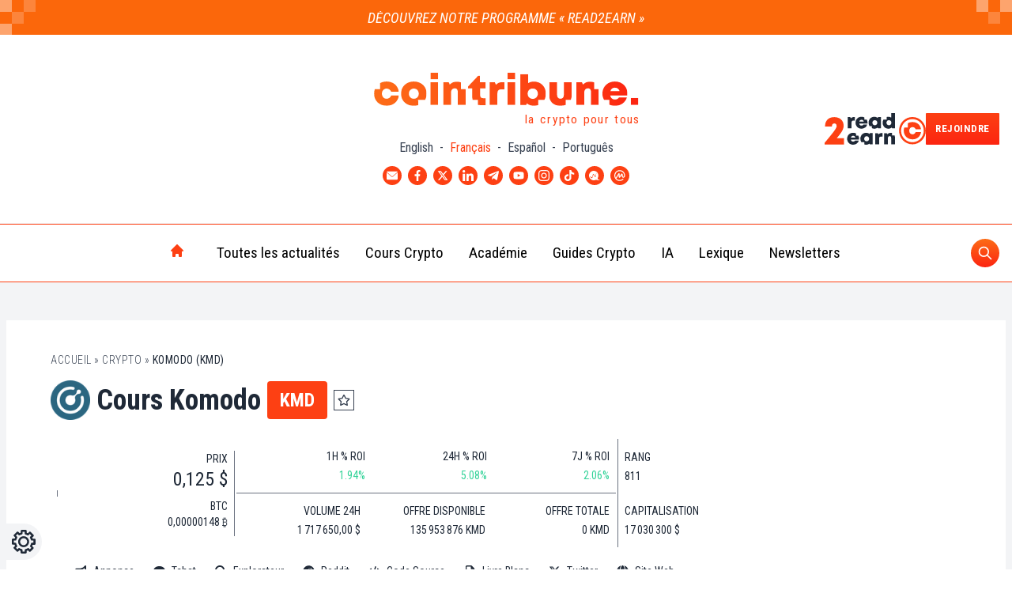

--- FILE ---
content_type: text/css; charset=utf-8
request_url: https://www.cointribune.com/app/themes/twn-theme/dist/css/single-crypto.83f184fb5a147d841241.css
body_size: 1897
content:
.crypto-single-infos{margin-top:1rem;margin-bottom:1rem}.crypto-single-infos,.crypto-single-infos--head{display:flex;flex-direction:column}@media (min-width:640px){.crypto-single-infos--head{flex-direction:row;justify-content:space-between}}.crypto-single-infos--head--infos{display:flex;align-items:center;justify-content:space-between}.crypto-single-infos--head--infos--title{margin-left:.5rem;font-size:2.25rem;line-height:2.5rem;font-weight:900;text-transform:capitalize;--tw-text-opacity:1;color:rgba(31,41,55,var(--tw-text-opacity))}.dark .crypto-single-infos--head--infos--title{--tw-text-opacity:1;color:rgba(209,213,219,var(--tw-text-opacity))}.crypto-single-infos--head--infos--title--symbol{margin-left:.5rem;white-space:nowrap;border-radius:.25rem;--tw-bg-opacity:1;background-color:rgba(var(--twn-primary-color),var(--tw-bg-opacity));padding:.5rem 1.5rem;font-size:1.5rem;line-height:2rem;font-weight:900;text-transform:uppercase;--tw-text-opacity:1;color:rgba(255,255,255,var(--tw-text-opacity))}@media (min-width:640px){.crypto-single-infos--head--infos--title--symbol{padding-left:1rem;padding-right:1rem}}.crypto-single-infos--head--infos--add-to-watchlist{margin-left:.5rem;border-width:1px;--tw-border-opacity:1;border-color:rgba(55,65,81,var(--tw-border-opacity));padding:.25rem}.dark .crypto-single-infos--head--infos--add-to-watchlist{--tw-border-opacity:1;border-color:rgba(229,231,235,var(--tw-border-opacity))}.crypto-single-infos--head--infos--add-to-watchlist--favorite-image--empty svg,.crypto-single-infos--head--infos--add-to-watchlist--favorite-image--not-empty svg{height:1rem;width:1rem;fill:currentColor;--tw-text-opacity:1;color:rgba(55,65,81,var(--tw-text-opacity))}.dark .crypto-single-infos--head--infos--add-to-watchlist--favorite-image--empty svg,.dark .crypto-single-infos--head--infos--add-to-watchlist--favorite-image--not-empty svg{--tw-text-opacity:1;color:rgba(229,231,235,var(--tw-text-opacity))}.crypto-single-infos--head--ads--ad{margin-top:1rem;width:100%}@media (min-width:640px){.crypto-single-infos--head--ads--ad{margin-top:0;margin-left:.5rem}}.crypto-single-infos--head--ads--ad--link,.crypto-single-infos--head--ads--ad a{display:flex;min-height:40px;align-items:center;justify-content:space-around;border-radius:.5rem;border-width:2px;--tw-border-opacity:1;border-color:rgba(59,130,246,var(--tw-border-opacity));--tw-bg-opacity:1;background-color:rgba(249,250,251,var(--tw-bg-opacity));padding-left:.5rem;padding-right:.5rem}.dark .crypto-single-infos--head--ads--ad--link,.dark .crypto-single-infos--head--ads--ad a{--tw-bg-opacity:1;background-color:rgba(55,65,81,var(--tw-bg-opacity))}.crypto-single-infos--head--ads--ad--link,.crypto-single-infos--head--ads--ad--link--text,.crypto-single-infos--head--ads--ad a,.crypto-single-infos--head--ads--ad a--text{margin-right:.5rem;white-space:nowrap;font-size:.75rem;line-height:1rem;font-weight:500;text-transform:uppercase;--tw-text-opacity:1;color:rgba(31,41,55,var(--tw-text-opacity))}.dark .crypto-single-infos--head--ads--ad--link,.dark .crypto-single-infos--head--ads--ad--link--text,.dark .crypto-single-infos--head--ads--ad a,.dark .crypto-single-infos--head--ads--ad a--text{--tw-text-opacity:1;color:rgba(209,213,219,var(--tw-text-opacity))}@media (min-width:640px){.crypto-single-infos--head--ads--ad--link,.crypto-single-infos--head--ads--ad--link--text,.crypto-single-infos--head--ads--ad a,.crypto-single-infos--head--ads--ad a--text{font-size:9px}}.crypto-single-infos--head--ads--ad--link--image,.crypto-single-infos--head--ads--ad a--image{margin-left:.5rem}.crypto-single-infos--table{margin-top:1rem;display:flex;flex-direction:column;align-items:center}@media (min-width:640px){.crypto-single-infos--table{flex-direction:row}}.crypto-single-infos--table--currencies{display:flex;width:100%;align-items:center;justify-content:space-around;border-bottom-width:1px;--tw-border-opacity:1;border-color:rgba(107,114,128,var(--tw-border-opacity));padding-bottom:.5rem}@media (min-width:640px){.crypto-single-infos--table--currencies{width:auto;flex-direction:column;border-bottom-width:0;border-right-width:1px;padding-right:.5rem}}.crypto-single-infos--table--currencies--btn{white-space:nowrap;--tw-text-opacity:1;color:rgba(107,114,128,var(--tw-text-opacity))}.crypto-single-infos--table--currencies--btn:not(.first){margin-left:.5rem}@media (min-width:640px){.crypto-single-infos--table--currencies--btn:not(.first){margin-left:0}}.crypto-single-infos--table--currencies--btn.active{--tw-text-opacity:1;color:rgba(31,41,55,var(--tw-text-opacity))}body.dark .crypto-single-infos--table--currencies--btn.active{--tw-text-opacity:1;color:rgba(209,213,219,var(--tw-text-opacity))}.crypto-single-infos--table--start{display:flex;width:100%;flex-direction:row;border-bottom-width:1px;--tw-border-opacity:1;border-color:rgba(107,114,128,var(--tw-border-opacity));padding-top:.5rem;padding-bottom:.5rem}@media (min-width:640px){.crypto-single-infos--table--start{margin-left:6rem;height:100%;width:25%;flex-direction:column;border-right-width:1px;border-bottom-width:0;padding-top:0;padding-bottom:0;padding-left:.5rem;padding-right:.5rem}}.crypto-single-infos--table--start--price{display:flex;width:50%;flex-direction:column;justify-content:center}@media (min-width:640px){.crypto-single-infos--table--start--price{height:50%;width:100%}}.crypto-single-infos--table--start--price--title{text-align:center;font-size:.875rem;line-height:1.25rem;text-transform:uppercase;--tw-text-opacity:1;color:rgba(31,41,55,var(--tw-text-opacity))}.dark .crypto-single-infos--table--start--price--title{--tw-text-opacity:1;color:rgba(209,213,219,var(--tw-text-opacity))}@media (min-width:640px){.crypto-single-infos--table--start--price--title{text-align:right}}.crypto-single-infos--table--start--price--values{display:flex;justify-content:center;white-space:nowrap;font-size:1.5rem;line-height:2rem;font-weight:500;--tw-text-opacity:1;color:rgba(31,41,55,var(--tw-text-opacity))}.dark .crypto-single-infos--table--start--price--values{--tw-text-opacity:1;color:rgba(209,213,219,var(--tw-text-opacity))}@media (min-width:640px){.crypto-single-infos--table--start--price--values{align-self:flex-end}}.crypto-single-infos--table--start--price--values--value{margin-right:.5rem}@media (min-width:640px){.crypto-single-infos--table--start--price--values--value{margin-right:0;margin-bottom:.5rem}}.crypto-single-infos--table--start--btc-value{display:flex;width:50%;flex-direction:column;justify-content:center}@media (min-width:640px){.crypto-single-infos--table--start--btc-value{height:50%;width:100%}}.crypto-single-infos--table--start--btc-value--title{text-align:center;font-size:.875rem;line-height:1.25rem;text-transform:uppercase;--tw-text-opacity:1;color:rgba(31,41,55,var(--tw-text-opacity))}.dark .crypto-single-infos--table--start--btc-value--title{--tw-text-opacity:1;color:rgba(209,213,219,var(--tw-text-opacity))}@media (min-width:640px){.crypto-single-infos--table--start--btc-value--title{text-align:right}}.crypto-single-infos--table--start--btc-value--values{display:flex;height:100%;align-items:center;justify-content:center;white-space:nowrap;font-size:.875rem;line-height:1.25rem;font-weight:500;--tw-text-opacity:1;color:rgba(31,41,55,var(--tw-text-opacity))}.dark .crypto-single-infos--table--start--btc-value--values{--tw-text-opacity:1;color:rgba(209,213,219,var(--tw-text-opacity))}@media (min-width:640px){.crypto-single-infos--table--start--btc-value--values{align-self:flex-end}}.crypto-single-infos--table--start--btc-value--values--value{margin-right:.5rem}@media (min-width:640px){.crypto-single-infos--table--start--btc-value--values--value{margin-right:0;margin-bottom:.5rem}}.crypto-single-infos--table--middle{margin-top:.5rem;margin-bottom:.5rem;display:flex;width:100%;--tw-border-opacity:1;border-color:rgba(107,114,128,var(--tw-border-opacity))}@media (min-width:640px){.crypto-single-infos--table--middle{margin-top:0;margin-bottom:0;margin-top:.5rem;margin-bottom:.5rem;flex-direction:column;border-right-width:1px;padding-left:.125rem;padding-right:.125rem}}.crypto-single-infos--table--middle--start{display:flex;width:50%;flex-direction:column;border-right-width:1px;--tw-border-opacity:1;border-color:rgba(107,114,128,var(--tw-border-opacity));font-size:.875rem;line-height:1.25rem}@media (min-width:640px){.crypto-single-infos--table--middle--start{height:50%;width:100%;flex-direction:row;border-right-width:0;border-bottom-width:1px;padding-left:.5rem;padding-right:.5rem}}.crypto-single-infos--table--middle--end{display:flex;width:50%;flex-direction:column;--tw-border-opacity:1;border-color:rgba(107,114,128,var(--tw-border-opacity));font-size:.875rem;line-height:1.25rem}@media (min-width:640px){.crypto-single-infos--table--middle--end{height:50%;width:100%;flex-direction:row;padding-right:.5rem}}.crypto-single-infos--table--end{display:flex;width:100%;flex-direction:row;border-top-width:1px;border-bottom-width:1px;--tw-border-opacity:1;border-color:rgba(107,114,128,var(--tw-border-opacity));padding-top:.5rem;padding-bottom:.5rem;font-size:.875rem;line-height:1.25rem}@media (min-width:640px){.crypto-single-infos--table--end{margin-left:.5rem;width:auto;flex-direction:column;border-bottom-width:0;border-top-width:0}}.crypto-single-infos--table--end--start{display:flex;width:50%;border-right-width:1px;--tw-border-opacity:1;border-color:rgba(107,114,128,var(--tw-border-opacity))}@media (min-width:640px){.crypto-single-infos--table--end--start{width:100%;border-right-width:0}}.crypto-single-infos--table--end--end{display:flex;width:50%}@media (min-width:640px){.crypto-single-infos--table--end--end{width:100%}}.crypto-single-infos--links{display:flex;width:100%;flex-wrap:wrap;justify-content:center}.crypto-single-infos--links--link{margin:.25rem;display:block;display:flex;align-items:center;padding:.5rem;font-size:.875rem;line-height:1.25rem;font-weight:500;--tw-text-opacity:1;color:rgba(31,41,55,var(--tw-text-opacity));transition-property:background-color,border-color,color,fill,stroke;transition-timing-function:cubic-bezier(.4,0,.2,1);transition-duration:.15s}.dark .crypto-single-infos--links--link{--tw-text-opacity:1;color:rgba(209,213,219,var(--tw-text-opacity))}.crypto-single-infos--links--link:hover{--tw-text-opacity:1;color:rgba(var(--twn-primary-color),var(--tw-text-opacity));text-decoration:underline}.crypto-single-infos--links--link svg{max-height:15px!important}.crypto-single-infos--links--link svg{margin-right:.5rem;max-height:100%;width:15px;fill:currentColor}.crypto-single--advanced-chart--title{margin-top:.5rem;margin-bottom:.5rem}.crypto-single--tradingview--advanced-chart{margin-top:1.5rem;margin-bottom:1.5rem}.crypto-single--tradingview--advanced-chart--in{height:500px}.crypto-single--tradingview--advanced-chart--copyright{text-align:center;--tw-text-opacity:1;color:rgba(31,41,55,var(--tw-text-opacity))}.dark .crypto-single--tradingview--advanced-chart--copyright{--tw-text-opacity:1;color:rgba(229,231,235,var(--tw-text-opacity))}.crypto-single--few-lines{margin-top:1.5rem;margin-bottom:1.5rem;display:flex;width:100%;flex-direction:column}.crypto-single--few-lines--title{margin-top:.5rem;margin-bottom:.5rem}.crypto-single--few-lines--text{--tw-text-opacity:1;color:rgba(31,41,55,var(--tw-text-opacity))}.dark .crypto-single--few-lines--text{--tw-text-opacity:1;color:rgba(229,231,235,var(--tw-text-opacity))}.crypto-single--few-lines--buttons{margin-top:.5rem;margin-bottom:.5rem;display:flex;width:100%}.crypto-single--markets-and-converter{position:relative;margin-bottom:1.5rem;display:flex;flex-direction:column;flex-wrap:wrap;justify-content:space-between;--tw-bg-opacity:1;background-color:rgba(209,213,219,var(--tw-bg-opacity))}.dark .crypto-single--markets-and-converter{--tw-bg-opacity:1;background-color:rgba(55,65,81,var(--tw-bg-opacity))}@media (min-width:768px){.crypto-single--markets-and-converter{flex-direction:row}}.crypto-single--markets-and-converter--title{margin-top:1.5rem;margin-bottom:.5rem}.crypto-single--markets-and-converter--pixel-bottom-left,.crypto-single--markets-and-converter--pixel-bottom-right,.crypto-single--markets-and-converter--pixel-top-left,.crypto-single--markets-and-converter--pixel-top-right{position:absolute;height:40px;width:40px}.crypto-single--markets-and-converter--pixel-top-left{top:0;left:0}.crypto-single--markets-and-converter--pixel-bottom-right{right:0;bottom:0}.crypto-single--markets-and-converter--converters--cont,.crypto-single--markets-and-converter--markets--cont{display:flex;width:100%;flex-direction:column}@media (min-width:768px){.crypto-single--markets-and-converter--converters--cont,.crypto-single--markets-and-converter--markets--cont{width:50%}}.crypto-single--markets-and-converter--converters--in,.crypto-single--markets-and-converter--markets--in{width:100%}.crypto-single--markets-and-converter--converters--navbar,.crypto-single--markets-and-converter--markets--navbar{display:flex;width:100%;align-items:stretch;border-bottom-width:2px;--tw-border-opacity:1;border-color:rgba(var(--twn-primary-color),var(--tw-border-opacity));--tw-text-opacity:1;color:rgba(31,41,55,var(--tw-text-opacity))}.dark .crypto-single--markets-and-converter--converters--navbar,.dark .crypto-single--markets-and-converter--markets--navbar{--tw-text-opacity:1;color:rgba(229,231,235,var(--tw-text-opacity))}.crypto-single--markets-and-converter--converters--navbar--nav,.crypto-single--markets-and-converter--markets--navbar--nav{width:50%;--tw-bg-opacity:1;background-color:rgba(209,213,219,var(--tw-bg-opacity));padding-top:.75rem;padding-bottom:.75rem;text-transform:uppercase;transition-property:background-color,border-color,color,fill,stroke;transition-timing-function:cubic-bezier(.4,0,.2,1);transition-duration:.15s}.dark .crypto-single--markets-and-converter--converters--navbar--nav,.dark .crypto-single--markets-and-converter--markets--navbar--nav{--tw-bg-opacity:1;background-color:rgba(55,65,81,var(--tw-bg-opacity))}.crypto-single--markets-and-converter--converters--navbar--nav.active,.crypto-single--markets-and-converter--markets--navbar--nav.active{--tw-bg-opacity:1;background-color:rgba(var(--twn-primary-color),var(--tw-bg-opacity));--tw-text-opacity:1;color:rgba(255,255,255,var(--tw-text-opacity))}.crypto-single--markets-and-converter--converters--navbar.one-tab .crypto-single--markets-and-converter--converters--navbar--nav,.crypto-single--markets-and-converter--converters--navbar.one-tab .crypto-single--markets-and-converter--markets--navbar--nav,.crypto-single--markets-and-converter--markets--navbar.one-tab .crypto-single--markets-and-converter--converters--navbar--nav,.crypto-single--markets-and-converter--markets--navbar.one-tab .crypto-single--markets-and-converter--markets--navbar--nav{width:100%;cursor:default}.crypto-single--markets-and-converter--converters--navbar.one-tab .crypto-single--markets-and-converter--converters--navbar--nav.active,.crypto-single--markets-and-converter--converters--navbar.one-tab .crypto-single--markets-and-converter--markets--navbar--nav.active,.crypto-single--markets-and-converter--markets--navbar.one-tab .crypto-single--markets-and-converter--converters--navbar--nav.active,.crypto-single--markets-and-converter--markets--navbar.one-tab .crypto-single--markets-and-converter--markets--navbar--nav.active{--tw-bg-opacity:1;background-color:rgba(209,213,219,var(--tw-bg-opacity))}.dark .crypto-single--markets-and-converter--converters--navbar.one-tab .crypto-single--markets-and-converter--converters--navbar--nav.active,.dark .crypto-single--markets-and-converter--converters--navbar.one-tab .crypto-single--markets-and-converter--markets--navbar--nav.active,.dark .crypto-single--markets-and-converter--markets--navbar.one-tab .crypto-single--markets-and-converter--converters--navbar--nav.active,.dark .crypto-single--markets-and-converter--markets--navbar.one-tab .crypto-single--markets-and-converter--markets--navbar--nav.active{--tw-bg-opacity:1;background-color:rgba(55,65,81,var(--tw-bg-opacity))}.crypto-single--markets-and-converter--converters--cont{padding-bottom:1rem}@media (min-width:768px){.crypto-single--markets-and-converter--converters--cont{padding-right:.5rem;padding-bottom:0}}.no-charts .crypto-single--markets-and-converter--converters--cont{width:100%}.crypto-single--markets-and-converter--converters--link{position:absolute;bottom:0;left:50%;z-index:2;margin-top:.5rem;margin-bottom:.5rem;--tw-translate-x:-50%;transform:var(--tw-transform)}@media (min-width:768px){.crypto-single--markets-and-converter--converters--link{margin-top:0;margin-bottom:0}.crypto-single--markets-and-converter--markets--cont{padding-left:.5rem}}.crypto-single--markets-and-converter--markets--market{width:100%;padding-top:2.5rem;padding-bottom:2.5rem}@media (min-width:640px){.crypto-single--markets-and-converter--markets--market{width:50%}}.crypto-single--markets-and-converter--markets--market--title{margin-bottom:2.5rem;text-align:center;font-size:18px;font-weight:500;--tw-text-opacity:1;color:rgba(31,41,55,var(--tw-text-opacity))}.dark .crypto-single--markets-and-converter--markets--market--title{--tw-text-opacity:1;color:rgba(209,213,219,var(--tw-text-opacity))}@media (min-width:768px){.crypto-single--markets-and-converter--markets--market--title{font-size:20px}}.crypto-single--markets-and-converter--markets--market--tradingview--mini-chart{margin:.5rem auto;width:100%;max-width:-moz-max-content;max-width:max-content}.crypto-single--markets-and-converter--markets--market--tradingview--mini-chart--dark,.crypto-single--markets-and-converter--markets--market--tradingview--mini-chart--light{transition-property:opacity;transition-timing-function:cubic-bezier(.4,0,.2,1);transition-duration:.15s}body.dark .crypto-single--markets-and-converter--markets--market--tradingview--mini-chart--light,body:not(.dark) .crypto-single--markets-and-converter--markets--market--tradingview--mini-chart--dark{visibility:hidden;height:0;width:0;opacity:0}.crypto-single--markets-and-converter--markets--market--tradingview--mini-chart--copyright{text-align:center;--tw-text-opacity:1;color:rgba(31,41,55,var(--tw-text-opacity))}.dark .crypto-single--markets-and-converter--markets--market--tradingview--mini-chart--copyright{--tw-text-opacity:1;color:rgba(229,231,235,var(--tw-text-opacity))}.crypto-single--markets-and-converter--converters--price-converter{width:100%}@media (min-width:640px){.crypto-single--markets-and-converter--converters--price-converter{width:50%}}.crypto-single .coinmarketcap-credit{display:flex;max-height:100%;width:110px;align-items:center;--tw-text-opacity:1;color:rgba(31,41,55,var(--tw-text-opacity))}.dark .crypto-single .coinmarketcap-credit{--tw-text-opacity:1;color:rgba(229,231,235,var(--tw-text-opacity))}.crypto-single .coinmarketcap-credit svg{width:110px;max-width:100%;fill:currentColor}.crypto-single--crypto-news--cont{margin-top:1.5rem;margin-bottom:1.5rem;max-width:100%}.crypto-single--crypto-news--see-all{margin:.5rem auto;display:block;max-width:-moz-max-content;max-width:max-content}.crypto-single--crypto-news--slider-cont{position:relative!important;padding-bottom:2.5rem!important}.crypto-single--crypto-news--slider-in{position:relative!important;max-width:100%!important;padding-left:2rem!important;padding-right:2rem!important}.crypto-single--crypto-news--in{display:flex;align-items:stretch}.crypto-single--crypto-news--in .swiper-slide{height:auto!important}.crypto-single--crypto-news--in .swiper-slide .card--vertical{height:100%}.crypto-single--crypto-news--title--cont{display:flex;align-items:center}.crypto-single--crypto-news--title--text{margin-top:.5rem;margin-bottom:.5rem;margin-left:2rem}.crypto-single--crypto-news--pagination{left:50%!important;--tw-translate-x:-50%!important;transform:var(--tw-transform)!important}.crypto-single--crypto-news--pagination{max-width:-moz-max-content;max-width:max-content}.crypto-single--crypto-news--pagination .swiper-pagination-bullet{--tw-bg-opacity:1;background-color:rgba(55,65,81,var(--tw-bg-opacity))}.dark .crypto-single--crypto-news--pagination .swiper-pagination-bullet{--tw-bg-opacity:1;background-color:rgba(209,213,219,var(--tw-bg-opacity))}.crypto-single--crypto-news--pagination .swiper-pagination-bullet.swiper-pagination-bullet-active{--tw-bg-opacity:1;background-color:rgba(var(--twn-primary-color),var(--tw-bg-opacity))}.crypto-single--crypto-news--next,.crypto-single--crypto-news--prev{--swiper-navigation-sides-offset:5px!important;--tw-text-opacity:1!important;color:rgba(var(--twn-primary-color),var(--tw-text-opacity))!important}.crypto-single--crypto-news--next,.crypto-single--crypto-news--prev{--swiper-navigation-size:35px}


--- FILE ---
content_type: application/javascript; charset=UTF-8
request_url: https://www.cointribune.com/cdn-cgi/challenge-platform/scripts/jsd/main.js
body_size: 8770
content:
window._cf_chl_opt={AKGCx8:'b'};~function(m6,QC,Qs,Qp,Qj,QI,Qb,Qr,Qf,m1){m6=v,function(Y,S,mj,m5,Q,m){for(mj={Y:643,S:494,Q:725,m:540,T:700,h:685,Z:635,P:676,n:546},m5=v,Q=Y();!![];)try{if(m=-parseInt(m5(mj.Y))/1+-parseInt(m5(mj.S))/2+-parseInt(m5(mj.Q))/3+parseInt(m5(mj.m))/4+parseInt(m5(mj.T))/5*(-parseInt(m5(mj.h))/6)+parseInt(m5(mj.Z))/7+parseInt(m5(mj.P))/8*(parseInt(m5(mj.n))/9),m===S)break;else Q.push(Q.shift())}catch(T){Q.push(Q.shift())}}(z,580097),QC=this||self,Qs=QC[m6(583)],Qp=function(TV,Tx,Tc,TU,TM,m7,S,Q,m,T){return TV={Y:679,S:719,Q:579,m:702,T:527,h:707,Z:611},Tx={Y:702,S:699,Q:682,m:528,T:715,h:554,Z:660,P:545,n:522,R:551,X:696,W:642,M:597,U:644,i:551,c:722,x:692,V:587,J:551,o:641,e:630,D:647,d:727,G:665,O:688,L:535,B:497,l:603,C:551,s:653,j:600,I:542,E:649,A:609,b:574,k:503},Tc={Y:628,S:618},TU={Y:529,S:516,Q:682,m:618,T:629,h:651,Z:719,P:503,n:704,R:711,X:717,W:711,M:554,U:569,i:678,c:508,x:508,V:598,J:717,o:577,e:529,D:682,d:715,G:517,O:660,L:565,B:653,l:621,C:723,s:715,j:692,I:489,E:551,A:682,b:687,k:489,f:551,g:530,K:704,H:711,a:727,y:554,N:519,F:567,z0:587,z1:715,z2:644,z3:738,z4:545,z5:715,z6:653,z7:671,z8:554,z9:677,zz:528,zv:715,zY:551,zS:538,zQ:715,zm:736,zT:715,zq:715,zh:649},TM={Y:534,S:512,Q:584,m:585},m7=m6,S={'NczbM':m7(TV.Y),'FpDIf':function(h,Z){return h<Z},'XClrn':function(h,Z){return h!==Z},'drHLv':m7(TV.S),'ncrkC':m7(TV.Q),'UvoQe':function(h,Z){return h>Z},'aNDfv':function(h,Z){return h<<Z},'djdlO':function(h,Z){return h==Z},'deeoN':function(h,Z){return h(Z)},'sWiHk':function(h,Z){return h<Z},'yMsYQ':function(h,Z){return h==Z},'RUiPx':function(h,Z){return Z&h},'Knvgj':function(h,Z){return Z==h},'qWSFz':function(h,Z){return h|Z},'tWSEm':function(h,Z){return Z!==h},'QXFay':function(h,Z){return h>Z},'lkuRh':function(h,Z){return Z==h},'edPTZ':function(h,Z){return h(Z)},'hwQej':function(h,Z){return Z==h},'AkRgV':function(h,Z){return h-Z},'jHfQE':function(h,Z){return h|Z},'DQKBa':function(h,Z){return h==Z},'seFin':function(h,Z){return h-Z},'wfupd':function(h,Z){return h<<Z},'EiNJj':function(h,Z){return Z&h},'WPNMs':function(h,Z){return h==Z},'LFJtb':function(h,Z){return h(Z)},'xZzHL':m7(TV.m),'letnn':m7(TV.T),'zuaHm':function(h,Z){return Z&h},'AhSHV':function(h,Z){return h!=Z},'yQvmU':function(h,Z){return h!=Z},'PWiYd':function(h,Z){return Z&h},'IbJwC':function(h,Z){return Z*h},'bgaJx':function(h,Z){return h==Z},'iqFDK':function(h,Z){return Z*h},'aagKU':function(h,Z){return h<Z},'iAFHa':function(h,Z){return h!=Z},'VqiBV':function(h,Z){return h(Z)},'mtTVT':function(h,Z){return Z*h},'yvQlq':function(h,Z){return h<Z},'OpsMU':function(h,Z){return Z===h},'nppXZ':function(h,Z){return h+Z}},Q=String[m7(TV.h)],m={'h':function(h,TW,TX,m8,Z){if(TW={Y:746,S:503},TX={Y:509,S:584},m8=m7,Z={'pBHmD':function(P,n){return P(n)}},m8(TM.Y)===m8(TM.S))m[m8(TM.Q)]=5e3,T[m8(TM.m)]=function(m9){m9=m8,Z[m9(TX.Y)](Z,m9(TX.S))};else return null==h?'':m.g(h,6,function(n,mz){return mz=m8,mz(TW.Y)[mz(TW.S)](n)})},'g':function(Z,P,R,mv,X,W,M,U,i,x,V,J,o,D,G,O,L,B,C,s){if(mv=m7,X={},X[mv(TU.Y)]=S[mv(TU.S)],W=X,null==Z)return'';for(U={},i={},x='',V=2,J=3,o=2,D=[],G=0,O=0,L=0;S[mv(TU.Q)](L,Z[mv(TU.m)]);L+=1)if(S[mv(TU.T)](S[mv(TU.h)],mv(TU.Z)))return![];else if(B=Z[mv(TU.P)](L),Object[mv(TU.n)][mv(TU.R)][mv(TU.X)](U,B)||(U[B]=J++,i[B]=!0),C=x+B,Object[mv(TU.n)][mv(TU.W)][mv(TU.X)](U,C))x=C;else{if(Object[mv(TU.n)][mv(TU.W)][mv(TU.X)](i,x)){if(256>x[mv(TU.M)](0)){if(S[mv(TU.U)]===mv(TU.i))return T instanceof x[mv(TU.c)]&&0<Z[mv(TU.x)][mv(TU.n)][mv(TU.V)][mv(TU.J)](P)[mv(TU.o)](W[mv(TU.e)]);else{for(M=0;S[mv(TU.D)](M,o);G<<=1,O==P-1?(O=0,D[mv(TU.d)](R(G)),G=0):O++,M++);for(s=x[mv(TU.M)](0),M=0;S[mv(TU.G)](8,M);G=S[mv(TU.O)](G,1)|1.19&s,S[mv(TU.L)](O,P-1)?(O=0,D[mv(TU.d)](S[mv(TU.B)](R,G)),G=0):O++,s>>=1,M++);}}else{for(s=1,M=0;S[mv(TU.l)](M,o);G=S[mv(TU.O)](G,1)|s,S[mv(TU.C)](O,P-1)?(O=0,D[mv(TU.s)](R(G)),G=0):O++,s=0,M++);for(s=x[mv(TU.M)](0),M=0;16>M;G=G<<1|S[mv(TU.j)](s,1),O==P-1?(O=0,D[mv(TU.d)](R(G)),G=0):O++,s>>=1,M++);}V--,S[mv(TU.I)](0,V)&&(V=Math[mv(TU.E)](2,o),o++),delete i[x]}else for(s=U[x],M=0;S[mv(TU.A)](M,o);G=S[mv(TU.b)](G<<1,s&1),O==P-1?(O=0,D[mv(TU.d)](S[mv(TU.B)](R,G)),G=0):O++,s>>=1,M++);x=(V--,S[mv(TU.k)](0,V)&&(V=Math[mv(TU.f)](2,o),o++),U[C]=J++,String(B))}if(S[mv(TU.g)]('',x)){if(Object[mv(TU.K)][mv(TU.H)][mv(TU.X)](i,x)){if(S[mv(TU.a)](256,x[mv(TU.y)](0))){if(mv(TU.N)===mv(TU.F))return;else{for(M=0;M<o;G<<=1,S[mv(TU.z0)](O,P-1)?(O=0,D[mv(TU.z1)](S[mv(TU.z2)](R,G)),G=0):O++,M++);for(s=x[mv(TU.y)](0),M=0;8>M;G=G<<1.64|1.67&s,S[mv(TU.z3)](O,S[mv(TU.z4)](P,1))?(O=0,D[mv(TU.z5)](S[mv(TU.z6)](R,G)),G=0):O++,s>>=1,M++);}}else{for(s=1,M=0;M<o;G=S[mv(TU.z7)](G<<1,s),O==S[mv(TU.z4)](P,1)?(O=0,D[mv(TU.d)](R(G)),G=0):O++,s=0,M++);for(s=x[mv(TU.z8)](0),M=0;16>M;G=G<<1.16|1&s,S[mv(TU.z9)](O,S[mv(TU.zz)](P,1))?(O=0,D[mv(TU.zv)](S[mv(TU.z2)](R,G)),G=0):O++,s>>=1,M++);}V--,V==0&&(V=Math[mv(TU.zY)](2,o),o++),delete i[x]}else for(s=U[x],M=0;M<o;G=S[mv(TU.zS)](G,1)|1.8&s,O==P-1?(O=0,D[mv(TU.zQ)](R(G)),G=0):O++,s>>=1,M++);V--,V==0&&o++}for(s=2,M=0;M<o;G=G<<1|S[mv(TU.zm)](s,1),O==P-1?(O=0,D[mv(TU.zT)](R(G)),G=0):O++,s>>=1,M++);for(;;)if(G<<=1,O==P-1){D[mv(TU.zq)](R(G));break}else O++;return D[mv(TU.zh)]('')},'j':function(h,Ti,mY){return Ti={Y:554},mY=m7,S[mY(Tc.Y)](null,h)?'':h==''?null:m.i(h[mY(Tc.S)],32768,function(Z,mS){return mS=mY,h[mS(Ti.Y)](Z)})},'i':function(Z,P,R,mQ,X,W,M,U,i,x,V,J,o,D,G,O,s,L,B,C){if(mQ=m7,mQ(Tx.Y)!==S[mQ(Tx.S)]){for(D=1,G=0;S[mQ(Tx.Q)](J,P);H=o<<1|y,N==S[mQ(Tx.m)](F,1)?(z0=0,z1[mQ(Tx.T)](z2(z3)),z4=0):z5++,z6=0,K++);for(z7=z8[mQ(Tx.h)](0),z9=0;16>zz;zY=S[mQ(Tx.Z)](zS,1)|1.38&zQ,zm==S[mQ(Tx.P)](zT,1)?(zq=0,zh[mQ(Tx.T)](S[mQ(Tx.n)](zZ,zP)),zn=0):zR++,zX>>=1,zv++);}else{for(X=[],W=4,M=4,U=3,i=[],J=R(0),o=P,D=1,x=0;3>x;X[x]=x,x+=1);for(G=0,O=Math[mQ(Tx.R)](2,2),V=1;O!=V;)for(L=S[mQ(Tx.X)][mQ(Tx.W)]('|'),B=0;!![];){switch(L[B++]){case'0':o>>=1;continue;case'1':C=S[mQ(Tx.M)](J,o);continue;case'2':o==0&&(o=P,J=S[mQ(Tx.U)](R,D++));continue;case'3':V<<=1;continue;case'4':G|=(0<C?1:0)*V;continue}break}switch(G){case 0:for(G=0,O=Math[mQ(Tx.i)](2,8),V=1;S[mQ(Tx.c)](V,O);C=S[mQ(Tx.x)](J,o),o>>=1,S[mQ(Tx.V)](0,o)&&(o=P,J=R(D++)),G|=V*(0<C?1:0),V<<=1);s=Q(G);break;case 1:for(G=0,O=Math[mQ(Tx.J)](2,16),V=1;S[mQ(Tx.o)](V,O);C=S[mQ(Tx.e)](J,o),o>>=1,0==o&&(o=P,J=R(D++)),G|=S[mQ(Tx.D)](0<C?1:0,V),V<<=1);s=Q(G);break;case 2:return''}for(x=X[3]=s,i[mQ(Tx.T)](s);;){if(S[mQ(Tx.d)](D,Z))return'';for(G=0,O=Math[mQ(Tx.i)](2,U),V=1;V!=O;C=J&o,o>>=1,S[mQ(Tx.G)](0,o)&&(o=P,J=R(D++)),G|=S[mQ(Tx.O)](S[mQ(Tx.L)](0,C)?1:0,V),V<<=1);switch(s=G){case 0:for(G=0,O=Math[mQ(Tx.J)](2,8),V=1;S[mQ(Tx.B)](V,O);C=J&o,o>>=1,o==0&&(o=P,J=S[mQ(Tx.l)](R,D++)),G|=(0<C?1:0)*V,V<<=1);X[M++]=Q(G),s=S[mQ(Tx.m)](M,1),W--;break;case 1:for(G=0,O=Math[mQ(Tx.C)](2,16),V=1;V!=O;C=o&J,o>>=1,S[mQ(Tx.V)](0,o)&&(o=P,J=S[mQ(Tx.s)](R,D++)),G|=S[mQ(Tx.j)](S[mQ(Tx.I)](0,C)?1:0,V),V<<=1);X[M++]=Q(G),s=M-1,W--;break;case 2:return i[mQ(Tx.E)]('')}if(S[mQ(Tx.V)](0,W)&&(W=Math[mQ(Tx.i)](2,U),U++),X[s])s=X[s];else if(S[mQ(Tx.A)](s,M))s=S[mQ(Tx.b)](x,x[mQ(Tx.k)](0));else return null;i[mQ(Tx.T)](s),X[M++]=x+s[mQ(Tx.k)](0),W--,x=s,0==W&&(W=Math[mQ(Tx.C)](2,U),U++)}}}},T={},T[m7(TV.Z)]=m.h,T}(),Qj={},Qj[m6(734)]='o',Qj[m6(492)]='s',Qj[m6(502)]='u',Qj[m6(521)]='z',Qj[m6(505)]='n',Qj[m6(504)]='I',Qj[m6(716)]='b',QI=Qj,QC[m6(684)]=function(Y,S,Q,T,Tk,Tr,Tb,mh,h,P,R,X,W,M,U,x,V,J){if(Tk={Y:571,S:510,Q:539,m:691,T:747,h:552,Z:606,P:658,n:590,R:606,X:575,W:657,M:680,U:680,i:686,c:615,x:618,V:558,J:697,o:697,e:520,D:691,d:655,G:594,O:596,L:646,B:499,l:610,C:596,s:703},Tr={Y:568,S:618,Q:646,m:690},Tb={Y:506,S:498,Q:570,m:642,T:556,h:670,Z:631,P:550,n:636,R:592,X:549,W:729,M:549,U:728,i:588,c:709,x:547,V:720,J:704,o:711,e:717,D:715},mh=m6,h={'rMEhq':function(i,x,V,J,o){return i(x,V,J,o)},'rCwSM':mh(Tk.Y),'TgPAz':function(i,V){return V!==i},'LnTVa':function(i,V){return V===i},'nDQud':function(i,V){return V===i},'MIJmD':mh(Tk.S),'YTNlc':function(i,V){return i+V},'GRxRx':function(i,V){return V===i},'yImBe':function(i,V){return V===i},'CRIGZ':function(i,x){return i(x)},'lzKOu':mh(Tk.Q),'LdjIs':function(i,V){return i+V},'kKaeZ':function(i,x,V){return i(x,V)},'MRnZL':function(i,V){return i+V}},h[mh(Tk.m)](null,S)||h[mh(Tk.T)](void 0,S))return T;for(P=h[mh(Tk.h)](QA,S),Y[mh(Tk.Z)][mh(Tk.P)]&&(P=P[mh(Tk.n)](Y[mh(Tk.R)][mh(Tk.P)](S))),P=Y[mh(Tk.X)][mh(Tk.W)]&&Y[mh(Tk.M)]?Y[mh(Tk.X)][mh(Tk.W)](new Y[(mh(Tk.U))](P)):function(i,mP,x){for(mP=mh,i[mP(Tr.Y)](),x=0;x<i[mP(Tr.S)];h[mP(Tr.Q)](i[x],i[x+1])?i[mP(Tr.m)](x+1,1):x+=1);return i}(P),R='nAsAaAb'.split('A'),R=R[mh(Tk.i)][mh(Tk.c)](R),X=0;X<P[mh(Tk.x)];X++)if(h[mh(Tk.V)]===mh(Tk.Q))(W=P[X],M=Qw(Y,S,W),R(M))?mh(Tk.J)===mh(Tk.o)?(U='s'===M&&!Y[mh(Tk.e)](S[W]),h[mh(Tk.D)](mh(Tk.S),Q+W)?Z(h[mh(Tk.d)](Q,W),M):U||h[mh(Tk.G)](Z,h[mh(Tk.O)](Q,W),S[W])):(x=x[V],V=J(o,P,x),D(V))?(J=h[mh(Tk.L)]('s',V)&&!E[mh(Tk.e)](A[x]),h[mh(Tk.B)](h[mh(Tk.l)],h[mh(Tk.C)](Y,x))?x(Z+x,V):J||g(K+x,H[x])):j(I+x,V):Z(h[mh(Tk.s)](Q,W),M);else return;return T;function Z(i,x,mZ,J,o,D,G,O,L){if(mZ=mh,h[mZ(Tb.Y)](mZ(Tb.S),mZ(Tb.S))){for(J=mZ(Tb.Q)[mZ(Tb.m)]('|'),o=0;!![];){switch(J[o++]){case'0':D={};continue;case'1':G=Z[mZ(Tb.T)](mZ(Tb.h));continue;case'2':G[mZ(Tb.Z)]='-1';continue;case'3':D=X(O,O,'',D);continue;case'4':D=h[mZ(Tb.P)](X,O,G[mZ(Tb.n)],'d.',D);continue;case'5':O=G[mZ(Tb.R)];continue;case'6':W[mZ(Tb.X)][mZ(Tb.W)](G);continue;case'7':return L={},L.r=D,L.e=null,L;case'8':P[mZ(Tb.M)][mZ(Tb.U)](G);continue;case'9':D=R(O,O[mZ(Tb.i)]||O[mZ(Tb.c)],'n.',D);continue;case'10':G[mZ(Tb.x)]=h[mZ(Tb.V)];continue}break}}else Object[mZ(Tb.J)][mZ(Tb.o)][mZ(Tb.e)](T,x)||(T[x]=[]),T[x][mZ(Tb.D)](i)}},Qb=m6(662)[m6(642)](';'),Qr=Qb[m6(686)][m6(615)](Qb),QC[m6(617)]=function(S,Q,Tu,TN,mn,m,T,h,Z,P,n){for(Tu={Y:523,S:559,Q:599,m:713,T:625,h:664,Z:589,P:559,n:618,R:599,X:618,W:625,M:577,U:715,i:561},TN={Y:523},mn=m6,m={},m[mn(Tu.Y)]=function(R,X){return R+X},m[mn(Tu.S)]=function(R,X){return R<X},m[mn(Tu.Q)]=function(R,X){return R===X},m[mn(Tu.m)]=function(R,X){return R<X},m[mn(Tu.T)]=function(R,X){return X===R},m[mn(Tu.h)]=function(R,X){return R+X},T=m,h=Object[mn(Tu.Z)](Q),Z=0;T[mn(Tu.P)](Z,h[mn(Tu.n)]);Z++)if(P=h[Z],T[mn(Tu.R)]('f',P)&&(P='N'),S[P]){for(n=0;T[mn(Tu.m)](n,Q[h[Z]][mn(Tu.X)]);T[mn(Tu.W)](-1,S[P][mn(Tu.M)](Q[h[Z]][n]))&&(Qr(Q[h[Z]][n])||S[P][mn(Tu.U)](T[mn(Tu.h)]('o.',Q[h[Z]][n]))),n++);}else S[P]=Q[h[Z]][mn(Tu.i)](function(R,mR){return mR=mn,T[mR(TN.Y)]('o.',R)})},Qf=null,m1=m0(),m3();function Qg(Y,q8,q7,mW,S,Q){q8={Y:694,S:533,Q:624},q7={Y:493,S:743,Q:668,m:661},mW=m6,S={'ZzohO':function(m,T){return T===m},'vxsDD':function(m,T){return m(T)},'qqvqn':function(m){return m()},'dSQEE':function(m){return m()},'HBDNr':function(m,T,h){return m(T,h)}},Q=S[mW(q8.Y)](Qk),QF(Q.r,function(m,mM){mM=mW,S[mM(q7.Y)](typeof Y,mM(q7.S))&&S[mM(q7.Q)](Y,m),S[mM(q7.m)](Qa)}),Q.e&&S[mW(q8.S)](m2,mW(q8.Q),Q.e)}function m4(m,T,qf,mp,h,Z,P,n){if(qf={Y:708,S:735,Q:744,m:672,T:693,h:640,Z:656,P:518,n:613,R:490,X:672,W:514,M:543,U:731,i:548,c:640,x:752,V:591,J:514,o:543,e:731,D:627,d:752},mp=m6,h={},h[mp(qf.Y)]=function(R,X){return X===R},h[mp(qf.S)]=mp(qf.Q),h[mp(qf.m)]=mp(qf.T),h[mp(qf.h)]=mp(qf.Z),h[mp(qf.P)]=mp(qf.n),Z=h,!m[mp(qf.R)])return;if(Z[mp(qf.Y)](T,mp(qf.Z))){if(Z[mp(qf.S)]!==Z[mp(qf.X)])P={},P[mp(qf.W)]=mp(qf.M),P[mp(qf.U)]=m.r,P[mp(qf.i)]=Z[mp(qf.c)],QC[mp(qf.x)][mp(qf.V)](P,'*');else return}else n={},n[mp(qf.J)]=mp(qf.o),n[mp(qf.e)]=m.r,n[mp(qf.i)]=Z[mp(qf.P)],n[mp(qf.D)]=T,QC[mp(qf.d)][mp(qf.V)](n,'*')}function z(qg){return qg='random,lzKOu,fhswV,cuCfV,map,chctx,DHWdu,hVvBg,djdlO,QfMAK,fvHaz,sort,ncrkC,1|10|2|8|5|0|3|9|4|6|7,display: none,tVCOe,location,nppXZ,Array,LRmiB4,indexOf,BdCfx,kdowU,SSTpq3,http-code:,TkzKg,document,timeout,ontimeout,CnwA5,lkuRh,clientInformation,keys,concat,postMessage,contentWindow,SlqFN,kKaeZ,xPcCZ,YTNlc,zuaHm,toString,vbTGh,mtTVT,BJKES,/b/ov1/0.57477815529531:1769624826:za4BJCfz5yyP68f4KZB67S9QCSt_l4vz8nbXU9Dz3-U/,VqiBV,/invisible/jsd,__CF$cv$params,Object,onreadystatechange,4|0|2|3|1,OpsMU,MIJmD,CuCFNyNn,onload,error,JsMJJ,bind,randomUUID,rxvNi8,length,ZLSVR,TYlZ6,sWiHk,QNPoL,EgKMQ,error on cf_chl_props,vtOeq,XMLHttpRequest,detail,WPNMs,XClrn,PWiYd,tabIndex,bocPo,loading,now,6918520hYVAHe,contentDocument,aUjz8,qCBOC,txJWs,JQCpX,yQvmU,split,622091PZRiWx,edPTZ,lvsZN,LnTVa,IbJwC,status,join,WRjqH,drHLv,OEeZr,deeoN,dadPV,LdjIs,success,from,getOwnPropertyNames,bczsl,aNDfv,qqvqn,_cf_chl_opt;JJgc4;PJAn2;kJOnV9;IWJi4;OHeaY1;DqMg0;FKmRv9;LpvFx1;cAdz2;PqBHf2;nFZCC5;ddwW5;pRIb1;rxvNi8;RrrrA2;erHi9,jsd,QXGFI,bgaJx,SEtmt,log,vxsDD,gAPoG,iframe,jHfQE,JDEhQ,readyState,RHhtZ,nFgZW,1963768plahtd,DQKBa,oQRdu,[native code],Set,oVlDu,FpDIf,IXAGz,pRIb1,710952ngfbUi,includes,qWSFz,iqFDK,uMfoV,splice,GRxRx,RUiPx,QmAzE,dSQEE,qItFb,letnn,PsKjs,getPrototypeOf,xZzHL,5sVddhf,send,PFtvp,MRnZL,prototype,lIOka,/jsd/oneshot/d251aa49a8a3/0.57477815529531:1769624826:za4BJCfz5yyP68f4KZB67S9QCSt_l4vz8nbXU9Dz3-U/,fromCharCode,gqgrA,navigator,FnOTM,hasOwnProperty,NKRot,mkzuc,CUMEO,push,boolean,call,open,RSIHV,rCwSM,onerror,AhSHV,yMsYQ,zLczx,1427454OVXdMz,nTkCb,QXFay,appendChild,removeChild,_cf_chl_opt,sid,RtzYf,AKGCx8,object,jwDcH,EiNJj,stringify,hwQej,isArray,floor,cyKPg,/cdn-cgi/challenge-platform/h/,function,RWnsZ,LtEmh,N-TzL25mMROJWyHoaQrniFD46X98cpfUVuSCtZlhB3YP$dAIGkjEgxs+qbevw7K10,yImBe,iurlf,AdeF3,TxPcT,DOMContentLoaded,parent,Knvgj,api,OpIuB,string,ZzohO,1473070QARdLr,QEsLg,xhr-error,iAFHa,LToPf,nDQud,catch,xNvSf,undefined,charAt,bigint,number,TgPAz,POST,Function,pBHmD,d.cookie,QRTpD,qMZYW,OOVaU,source,JoCqA,NczbM,UvoQe,QxWmH,qaKCB,isNaN,symbol,LFJtb,IXHiq,addEventListener,pkLOA2,WIQxB,1|0|2|4|3,seFin,jxJdL,tWSEm,KavGt,JBxy9,HBDNr,IuUPt,aagKU,PojQI,DTdAm,wfupd,EaCHC,4214924yUedDx,gAhnd,yvQlq,cloudflare-invisible,href,AkRgV,18RqUpfg,style,event,body,rMEhq,pow,CRIGZ,GHLoy,charCodeAt,errorInfoObject,createElement'.split(','),z=function(){return qg},z()}function Qu(qX,mV,S,Q,m,T,h,Z,P){for(qX={Y:724,S:563,Q:608,m:642,T:740,h:724,Z:634,P:563},mV=m6,S={},S[mV(qX.Y)]=function(n,R){return n/R},S[mV(qX.S)]=function(n,R){return n-R},Q=S,m=mV(qX.Q)[mV(qX.m)]('|'),T=0;!![];){switch(m[T++]){case'0':h=QN();continue;case'1':return!![];case'2':Z=Math[mV(qX.T)](Q[mV(qX.h)](Date[mV(qX.Z)](),1e3));continue;case'3':if(Q[mV(qX.P)](Z,h)>P)return![];continue;case'4':P=3600;continue}break}}function m2(T,h,qC,mL,Z,P,n,R,X,W,M,U,i,c){if(qC={Y:601,S:602,Q:560,m:604,T:501,h:507,Z:749,P:620,n:605,R:742,X:730,W:733,M:601,U:626,i:718,c:584,x:585,V:586,J:730,o:586,e:580,D:730,d:580,G:576,O:730,L:576,B:525,l:637,C:532,s:555,j:562,I:514,E:663,A:701,b:611},mL=m6,Z={},Z[mL(qC.Y)]=mL(qC.S),Z[mL(qC.Q)]=mL(qC.m),Z[mL(qC.T)]=mL(qC.h),P=Z,!Qy(0))return![];R=(n={},n[mL(qC.Z)]=T,n[mL(qC.P)]=h,n);try{X=QC[mL(qC.n)],W=mL(qC.R)+QC[mL(qC.X)][mL(qC.W)]+P[mL(qC.M)]+X.r+P[mL(qC.Q)],M=new QC[(mL(qC.U))](),M[mL(qC.i)](P[mL(qC.T)],W),M[mL(qC.c)]=2500,M[mL(qC.x)]=function(){},U={},U[mL(qC.V)]=QC[mL(qC.J)][mL(qC.o)],U[mL(qC.e)]=QC[mL(qC.D)][mL(qC.d)],U[mL(qC.G)]=QC[mL(qC.O)][mL(qC.L)],U[mL(qC.B)]=QC[mL(qC.J)][mL(qC.l)],U[mL(qC.C)]=m1,i=U,c={},c[mL(qC.s)]=R,c[mL(qC.j)]=i,c[mL(qC.I)]=mL(qC.E),M[mL(qC.A)](Qp[mL(qC.b)](c))}catch(x){}}function Qk(q1,mX,Q,m,T,h,Z,P){Q=(q1={Y:670,S:571,Q:636,m:556,T:622,h:547,Z:705,P:631,n:549,R:728,X:592,W:515,M:588,U:709,i:495,c:659,x:729},mX=m6,{'QNPoL':mX(q1.Y),'lIOka':mX(q1.S),'JoCqA':function(n,R,X,W,M){return n(R,X,W,M)},'QEsLg':function(n,R,X,W,M){return n(R,X,W,M)},'bczsl':mX(q1.Q)});try{return m=Qs[mX(q1.m)](Q[mX(q1.T)]),m[mX(q1.h)]=Q[mX(q1.Z)],m[mX(q1.P)]='-1',Qs[mX(q1.n)][mX(q1.R)](m),T=m[mX(q1.X)],h={},h=Q[mX(q1.W)](pRIb1,T,T,'',h),h=Q[mX(q1.W)](pRIb1,T,T[mX(q1.M)]||T[mX(q1.U)],'n.',h),h=Q[mX(q1.i)](pRIb1,T,m[Q[mX(q1.c)]],'d.',h),Qs[mX(q1.n)][mX(q1.x)](m),Z={},Z.r=h,Z.e=null,Z}catch(n){return P={},P.r={},P.e=n,P}}function Qa(qq,mi,Y,S){if(qq={Y:541,S:666},mi=m6,Y={'gAhnd':function(Q,m){return Q(m)},'SEtmt':function(Q,m,T){return Q(m,T)}},S=QK(),null===S)return;Qf=(Qf&&Y[mi(qq.Y)](clearTimeout,Qf),Y[mi(qq.S)](setTimeout,function(){Qg()},1e3*S))}function QA(Y,TO,mq,S){for(TO={Y:590,S:589,Q:698},mq=m6,S=[];Y!==null;S=S[mq(TO.Y)](Object[mq(TO.S)](Y)),Y=Object[mq(TO.Q)](Y));return S}function QE(Y,S,TJ,mm){return TJ={Y:508,S:508,Q:704,m:598,T:717,h:577,Z:679},mm=m6,S instanceof Y[mm(TJ.Y)]&&0<Y[mm(TJ.S)][mm(TJ.Q)][mm(TJ.m)][mm(TJ.T)](S)[mm(TJ.h)](mm(TJ.Z))}function Qy(Y,qh,mc){return qh={Y:557},mc=m6,Math[mc(qh.Y)]()<Y}function v(Y,S,Q,m){return Y=Y-489,Q=z(),m=Q[Y],m}function QF(Y,S,qL,qO,qG,qd,mJ,Q,m,T,h){qL={Y:656,S:507,Q:742,m:605,T:667,h:730,Z:626,P:718,n:681,R:537,X:683,W:733,M:706,U:490,i:584,c:585,x:612,V:721,J:536,o:573,e:573,D:544,d:573,G:544,O:536,L:701,B:611,l:737},qO={Y:511,S:496},qG={Y:741,S:648,Q:648,m:593,T:581},qd={Y:531,S:748,Q:584,m:689,T:566,h:564,Z:715,P:554,n:526,R:650,X:715},mJ=m6,Q={'bocPo':function(Z,P){return Z<P},'LtEmh':function(Z,P){return P==Z},'ZLSVR':function(Z,P){return Z-P},'cyKPg':function(Z,P){return Z>=P},'SlqFN':mJ(qL.Y),'QRTpD':function(Z,P){return Z(P)},'oVlDu':mJ(qL.S),'DTdAm':function(Z,P){return Z+P},'IXAGz':mJ(qL.Q),'PojQI':function(Z){return Z()}},m=QC[mJ(qL.m)],console[mJ(qL.T)](QC[mJ(qL.h)]),T=new QC[(mJ(qL.Z))](),T[mJ(qL.P)](Q[mJ(qL.n)],Q[mJ(qL.R)](Q[mJ(qL.X)]+QC[mJ(qL.h)][mJ(qL.W)]+mJ(qL.M),m.r)),m[mJ(qL.U)]&&(T[mJ(qL.i)]=5e3,T[mJ(qL.c)]=function(qt,qo,qJ,mD,Z){if(qt={Y:619},qo={Y:745},qJ={Y:632},mD=mJ,Z={'uMfoV':function(P,n,mo){return mo=v,Q[mo(qJ.Y)](P,n)},'QfMAK':function(P,n,mt){return mt=v,Q[mt(qo.Y)](P,n)},'hVvBg':function(P,n,me){return me=v,Q[me(qt.Y)](P,n)},'WIQxB':function(P,n){return P>n},'WRjqH':function(P,n){return P|n}},mD(qd.Y)!==mD(qd.S))S(mD(qd.Q));else{for(j=0;Z[mD(qd.m)](I,E);b<<=1,Z[mD(qd.T)](k,Z[mD(qd.h)](f,1))?(g=0,K[mD(qd.Z)](H(a)),y=0):N++,A++);for(F=z0[mD(qd.P)](0),z1=0;Z[mD(qd.n)](8,z2);z4=Z[mD(qd.R)](z5<<1,1.42&z6),z8-1==z7?(z9=0,zz[mD(qd.X)](zv(zY)),zS=0):zQ++,zm>>=1,z3++);}}),T[mJ(qL.x)]=function(md){md=mJ,Q[md(qG.Y)](T[md(qG.S)],200)&&T[md(qG.Q)]<300?S(Q[md(qG.m)]):S(md(qG.T)+T[md(qG.S)])},T[mJ(qL.V)]=function(mG){mG=mJ,Q[mG(qO.Y)](S,mG(qO.S))},h={'t':Q[mJ(qL.J)](QN),'lhr':Qs[mJ(qL.o)]&&Qs[mJ(qL.e)][mJ(qL.D)]?Qs[mJ(qL.d)][mJ(qL.G)]:'','api':m[mJ(qL.U)]?!![]:![],'c':Q[mJ(qL.O)](QH),'payload':Y},T[mJ(qL.L)](Qp[mJ(qL.B)](JSON[mJ(qL.l)](h)))}function m3(qr,qb,qw,mB,Y,S,Q,m,T){if(qr={Y:695,S:582,Q:605,m:673,T:633,h:524,Z:751,P:607,n:607},qb={Y:652,S:673,Q:633,m:607},qw={Y:726,S:714,Q:639,m:732,T:623,h:674},mB=m6,Y={'JsMJJ':function(h,Z,P){return h(Z,P)},'CUMEO':mB(qr.Y),'txJWs':function(h){return h()},'EgKMQ':mB(qr.S),'OEeZr':function(h,Z){return Z!==h}},S=QC[mB(qr.Q)],!S)return;if(!Qu())return;(Q=![],m=function(qE,ml,h){if(qE={Y:614},ml=mB,h={'RHhtZ':function(Z,P){return Z(P)}},!Q){if(ml(qw.Y)===Y[ml(qw.S)])return![];else{if(Q=!![],!Y[ml(qw.Q)](Qu)){if(ml(qw.m)!==Y[ml(qw.T)])return;else h[ml(qw.h)](Q,m)}Qg(function(n,mC){mC=ml,Y[mC(qE.Y)](m4,S,n)})}}},Qs[mB(qr.m)]!==mB(qr.T))?m():QC[mB(qr.h)]?Qs[mB(qr.h)](mB(qr.Z),m):(T=Qs[mB(qr.P)]||function(){},Qs[mB(qr.n)]=function(ms){ms=mB,T(),Y[ms(qb.Y)](Qs[ms(qb.S)],ms(qb.Q))&&(Qs[ms(qb.m)]=T,m())})}function QN(qP,mx,Y,S){return qP={Y:605,S:740,Q:513},mx=m6,Y={'OOVaU':function(Q,m){return Q(m)}},S=QC[mx(qP.Y)],Math[mx(qP.S)](+Y[mx(qP.Q)](atob,S.t))}function QH(){return QK()!==null}function Qw(S,Q,m,TG,mT,T,h,Z,X,W,P){h=(TG={Y:595,S:710,Q:675,m:669,T:734,h:491,Z:712,P:743,n:645,R:750,X:710,W:675,M:605,U:505,i:595,c:712,x:500,V:575,J:739,o:743},mT=m6,T={},T[mT(TG.Y)]=function(n,R){return n<R},T[mT(TG.S)]=mT(TG.Q),T[mT(TG.m)]=mT(TG.T),T[mT(TG.h)]=function(n,R){return n==R},T[mT(TG.Z)]=mT(TG.P),T[mT(TG.n)]=function(n,R){return R===n},T[mT(TG.R)]=function(n,R){return R===n},T);try{Z=Q[m]}catch(n){return h[mT(TG.X)]!==mT(TG.W)?(X=S[mT(TG.M)],!X?null:(W=X.i,typeof W!==mT(TG.U)||h[mT(TG.i)](W,30))?null:W):'i'}if(Z==null)return void 0===Z?'u':'x';if(h[mT(TG.m)]==typeof Z)try{if(h[mT(TG.h)](h[mT(TG.c)],typeof Z[mT(TG.x)]))return Z[mT(TG.x)](function(){}),'p'}catch(X){}return S[mT(TG.V)][mT(TG.J)](Z)?'a':Z===S[mT(TG.V)]?'D':h[mT(TG.n)](!0,Z)?'T':h[mT(TG.R)](!1,Z)?'F':(P=typeof Z,mT(TG.o)==P?QE(S,Z)?'N':'f':QI[P]||'?')}function m0(qB,mO){return qB={Y:616},mO=m6,crypto&&crypto[mO(qB.Y)]?crypto[mO(qB.Y)]():''}function QK(qY,mU,Y,S,Q){if(qY={Y:605,S:505,Q:578,m:638,T:572,h:553,Z:673,P:633,n:607,R:654},mU=m6,Y={'GHLoy':function(m,T){return T!==m},'dadPV':function(m){return m()},'BdCfx':function(m,T){return m<T}},S=QC[mU(qY.Y)],!S)return null;if(Q=S.i,typeof Q!==mU(qY.S)||Y[mU(qY.Q)](Q,30)){if(mU(qY.m)!==mU(qY.T))return null;else h(),Y[mU(qY.h)](Z[mU(qY.Z)],mU(qY.P))&&(X[mU(qY.n)]=W,Y[mU(qY.R)](M))}return Q}}()